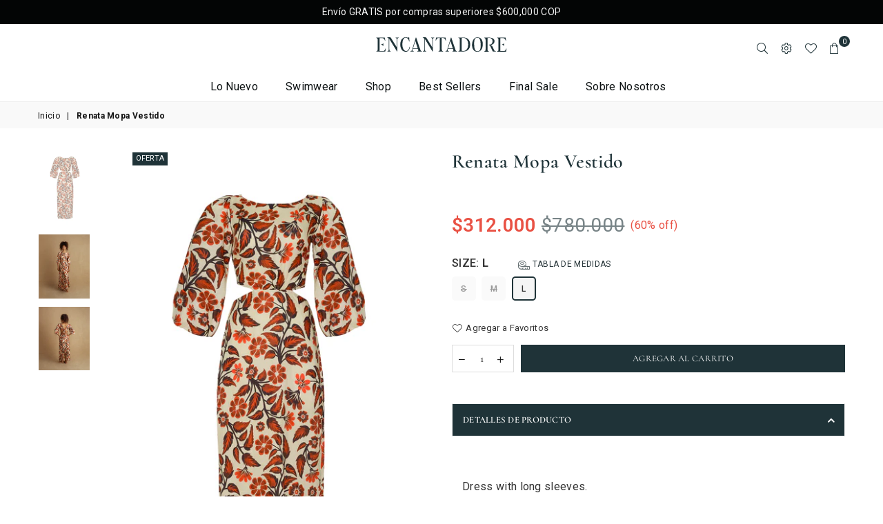

--- FILE ---
content_type: text/html; charset=UTF-8
request_url: https://pre.bossapps.co/api/js/encantadorestore.myshopify.com/variants
body_size: 139
content:
{"46457015107806SP":"5887328478","46457015107806":"yes","46457015140574SP":"5887328478","46457015140574":"no","46457015173342SP":"5887328478","46457015173342":"no","46457015304414SP":"5887361246","46457015304414":"no","46482842353886SP":"5887361246","46482842353886":"no","46482842386654SP":"5887361246","46482842386654":"no"}

--- FILE ---
content_type: text/css
request_url: https://co.encantadore.com/cdn/shop/t/11/assets/estylar.css?v=13856947525285684871758648003
body_size: 98
content:
.emodal{display:none;position:fixed;z-index:9999999;left:0;top:0;width:100%;height:100vh;overflow:auto;background-color:#000;background-color:#0006}.messageText{color:#736155;display:block;text-size:20px;text-align:center;margin:25px 0}.messageText b{font-weight:600}.messageHeader{color:#736155;display:block;text-align:center;font-size:17px;font-weight:600;margin:20px}.recommendationDetector{display:flex;flex-direction:column;width:100vw;background-size:contain;background-color:#f9f4e8}.msgContainer{margin-left:20px;display:flex;align-items:center}.recommendationDetector h1{text-align:center;text-transform:inherit}.categoryTitle{margin-top:20px}.estylarGrid{display:flex;flex-wrap:wrap;align-items:baseline}.categoryGroup{display:block}.detectorBefore{margin:35px 0 5px;color:#736155;font-size:15px;text-transform:none;font-weight:400}.buttonContainer{display:flex;align-items:center;flex-direction:column}.sizeText{color:#736155;margin:15px 10px;font-weight:600;display:flex;align-items:center}#sizeText svg{margin-top:-14px}#checkBtn{width:100%}#eContainer{margin:-20px 0 20px}.emodal-content{padding:0;border:0px;width:100%;height:100%;background-color:#736155}.emodal-content iframe{width:100%;border:0px;height:100%}.eclose{color:#aaa;font-size:28px;font-weight:700;line-height:27px;position:absolute;right:10px}.eclose:hover,.eclose:focus{color:#000;text-decoration:none;cursor:pointer}.resultModal{display:none;padding:50px 10px 0;color:#736155;font-size:22px;font-weight:600;flex-direction:column;align-items:center;height:67%;background-color:#f6f2e6;width:100%;height:100%}.toRecommend{margin-top:50px}.toRecommend span{display:block;margin:0 auto}.toRecommend button{display:block;margin:10px auto}@media only screen and (min-width: 1920px){.productList{max-width:1920px;margin:0 auto}}@media only screen and (min-width: 768px){.emodal-content{width:100%;height:100%}.emodal-content iframe{width:100%;height:100%;padding-bottom:25px}.eclose{color:#aaa;float:right;position:relative}#checkBtn{width:inherit}.buttonContainer{flex-direction:row}.resultModal{display:none;margin:0 auto}#sizeText{margin:0 10px}.emodal-content{border-radius:12px}.recommendationDetector{margin:0 auto;height:90%;max-width:1024px}.recommendationDetector button{height:50px;border-radius:17px;width:200px;font-size:17px;font-weight:600}}.tabs{display:flex;justify-content:center;width:100%;background-color:#a78970;padding:0 20px}.tab{padding:20px;cursor:pointer;color:#f5f1e6}.tab:hover{background-color:#b79980!important}.tabs-content{padding:20px}.tabs-content>div{display:none}
/*# sourceMappingURL=/cdn/shop/t/11/assets/estylar.css.map?v=13856947525285684871758648003 */


--- FILE ---
content_type: text/javascript
request_url: https://co.encantadore.com/cdn/shop/t/11/assets/detector.js?v=88765422367307785581758648003
body_size: 1042
content:
window.addEventListener("DOMContentLoaded",async()=>{try{const queryString=window.location.search,urlParams=new URLSearchParams(queryString);let locale="",localeTexts={en:{button:"BikiniScan",recommendation:"We recommend you size",result:"Scanning process finished successfully",beforeText:"Not sure about your size? Let us recommend you",recommendPage:"Would you like to see more products that fits you?",recButton:"See more",statistics:"",statistics2:"% of people with your sizes are size",continue:"Continue Shopping"},es:{button:"BikiniScan",recommendation:"Te recomendamos la talla",result:"El proceso de escaneado finaliz\xF3 correctamente",beforeText:"\xBFNo est\xE1s seguro sobre tu talla? Te ayudamos a encontrarla.",recommendPage:"\xBFTe gustar\xEDa ver m\xE1s productos que se ajusten a tu cuerpo?",recButton:"Ver mas",statistics:"El ",statistics2:"% de las personas con tus medidas son talla",continue:"Seguir comprando"}};if(urlParams&&!urlParams.get("dev")==1){let lStorage=window.localStorage,detectorFrame=null,userInfo,setUserInfo=id=>{lStorage.setItem("edData",id)};if(urlParams){if(urlParams.get("userId")){const userId=urlParams.get("userId");setUserInfo(userId)}urlParams.get("locale")&&(locale=urlParams.get("locale"))}locale==""&&(locale=window.Shopify.locale);let getProductData=async handle2=>await fetch(`https://encantadore.com/products/${handle2}.json`,{method:"GET",mode:"cors"}).then(response=>response.json()),productData=JSON.parse(document.getElementById("ProductJson-product-template").innerText);console.log(productData);const handle=productData.title.replace(" &","").split(" ").map(word=>word.replace(/\W/ig,"")).join("-").toLowerCase();productData=(await getProductData(handle)).product;let frameURL=`https://encantadore-detector.estylar.com/scan-process?language=${locale}&redirect=1&productId=${productData.id}`,frameOrigin="https://encantadore-detector.estylar.com",econtainer=document.getElementById("eContainer");eContainer.innerHTML=`
        <div id="estylarDetector">
		  <div id="detectorBefore" class="detectorBefore">
			${localeTexts[locale].beforeText}
		  </div>
          <div class="buttonContainer">          
	          <button type="button" id="checkBtn" class="btn">${localeTexts[locale].button}</button> <div id="sizeText" class="sizeText"></div>

		  </div>
		</div>
          <div id="myModal" class="emodal">
            <div id="frameContainer" class="emodal-content">
            <span class="eclose">&times;</span>
            <div id="result" class="resultModal"></div>
            </div>
          </div>
        </div>
`;let frameContainer=document.getElementById("frameContainer"),estylarDiv=document.getElementById("estylarDetector"),sizeText=document.getElementById("sizeText"),modal=document.getElementById("myModal"),btn=document.getElementById("checkBtn"),span=document.getElementsByClassName("eclose")[0];btn.onclick=function(){openDetector(),modal.style.display="block"},span.onclick=function(){closeModal()},window.onclick=function(event){event.target==modal&&closeModal()},window.addEventListener("message",async event=>{if(console.log(event.origin),event.origin!==frameOrigin)return;let data=event.data;if(console.log(data),data=="ready")document.getElementById("detectorFrame").contentWindow.postMessage(window.location.href,frameURL);else{console.log(data),data=JSON.parse(data),setUserInfo(data._id),closeModal();let modalResult=await getUserInfo()}},!1);let openDetector=()=>{detectorFrame||(detectorFrame=document.createElement("iframe"),detectorFrame.id="detectorFrame",detectorFrame.setAttribute("allow",`camera ${frameOrigin}`),detectorFrame.src=frameURL,frameContainer.appendChild(detectorFrame))},closeModal=()=>{frameContainer.removeChild(detectorFrame),detectorFrame=null,document.getElementById("result").style.display="none",modal.style.display="none",frameContainer.className="emodal-content"},getUserInfo=async()=>{const data=lStorage.getItem("edData");if(data){let size=await fetch(`https://encantadore-sizes.estylar.com/get-size?userId=${data}&productSku=${productData.id}`,{method:"GET",mode:"cors"}).then(response=>response.json());return showSize(size[0]),console.log(size),size}},showSize=size=>{try{let percentage="";Math.floor(size.score*100)>80&&(percentage=`${localeTexts[locale].statistics}${Math.floor(size.score*100)} ${localeTexts[locale].statistics2}`),sizeText.innerHTML=`${localeTexts[locale].recommendation} ${size.size.name}<br/> ${percentage} `,document.getElementById(`${meta.product.id}-0-${size.size.name.toLowerCase()}`)?.click()}catch(ex){console.log(ex)}},showResult=(size,shortScan)=>{document.getElementById("result").style.display="flex",detectorFrame.style.display="none",frameContainer.className="emodal-content eMessage";let resultHTML=`
	<img src="https://cdn.shopify.com/s/files/1/0552/7270/2133/files/Encantadore_ReBrand_logo_sand-08.png" style="width:400px;"/>	
	<div style="margin-bottom: 20px; text-align:centar;">	
	<span>${shortScan?"":localeTexts[locale].result}</Span>
    </div>
    <div >
        <span>${localeTexts[locale].recommendation}</span> <span>${size.size.name}</span>      
    </div>

    <div class="toRecommend">
      <span>${localeTexts[locale].recommendPage}</span>      
    <a>	
        <button style="margin-top:40px;" type="button" id="continueBtn" class="btn">${localeTexts[locale].continue}</button>	
	</a>  
    </div>`,resultTag=document.getElementById("result");resultTag.innerHTML=resultHTML;let continueBtn=document.getElementById("continueBtn");continueBtn.onclick=function(){closeModal()}};getUserInfo()}}catch(ex){console.log("Warning: "+ex)}});
//# sourceMappingURL=/cdn/shop/t/11/assets/detector.js.map?v=88765422367307785581758648003


--- FILE ---
content_type: image/svg+xml
request_url: https://co.encantadore.com/cdn/shop/files/logo-encantadore_200x.svg?v=1693259751
body_size: 1498
content:
<?xml version="1.0" encoding="utf-8"?>
<!-- Generator: Adobe Illustrator 27.7.0, SVG Export Plug-In . SVG Version: 6.00 Build 0)  -->
<svg version="1.1" id="Capa_1" xmlns="http://www.w3.org/2000/svg" xmlns:xlink="http://www.w3.org/1999/xlink" x="0px" y="0px"
	 viewBox="0 0 439.2 64" style="enable-background:new 0 0 439.2 64;" xml:space="preserve">
<style type="text/css">
	.st0{fill:#1F3338;}
</style>
<g>
	<path class="st0" d="M82.9,9.8h-9.1c-0.3,0-0.5,0.2-0.5,0.6v0.1c0,0.4,0.2,0.6,0.5,0.6c1.4,0.1,2.3,0.6,2.9,1.5
		c0.6,0.9,0.8,2.4,0.8,4.4v24.7L58.6,10.8c0,0,0,0,0,0c-0.3-0.3-1.1-0.9-1.2-1c-1.9-1-3.9-1.3-7.6-0.7c-1.7,0.3-2.3,0.7-2.8,1.5
		c-0.2,0.3-0.3,0.6-0.3,0.7l1.4-0.3c1.4-0.3,2.2,0.6,2.8,1.6c0.6,0.9,0.8,2.4,0.8,4.4v30.6c0,2-0.3,3.5-0.8,4.4
		c-0.6,0.9-1.5,1.4-2.9,1.5c-0.3,0-0.5,0.2-0.5,0.6v0.1c0,0.4,0.2,0.6,0.5,0.6h9.2c0.3,0,0.5-0.2,0.5-0.6v-0.1
		c0-0.4-0.2-0.6-0.5-0.6c-1.4-0.1-2.3-0.6-2.9-1.5c-0.6-0.9-0.8-2.4-0.8-4.4V14.4l24.3,39.9c0.2,0.3,0.4,0.4,0.7,0.4
		c0.4,0,0.6-0.2,0.6-0.6V17c0-2,0.3-3.5,0.8-4.4s1.5-1.4,2.9-1.5c0.3,0,0.5-0.2,0.5-0.6v-0.1C83.4,10,83.2,9.8,82.9,9.8L82.9,9.8z"
		/>
	<path class="st0" d="M118.6,39.2c-0.4,0-0.6,0.3-0.8,0.8c-0.8,4.2-2.2,7.5-4.2,9.8s-4.3,3.4-7.1,3.4c-2,0-3.9-0.9-5.7-2.7
		c-1.8-1.8-3.2-4.2-4.2-7.3c-1-3.1-1.6-6.5-1.6-10.3c0-7.1,0.9-12.6,2.7-16.5c1.8-3.9,4.3-5.9,7.5-5.9c5.9,0,9.6,3.9,11.2,11.8
		c0,0.3,0.3,0.4,0.6,0.4s0.6-0.2,0.6-0.5l-1-12.7c0-0.3-0.2-0.4-0.5-0.5l-0.3-0.1c-0.3,0-0.5,0.1-0.6,0.4c-0.2,0.7-0.6,1.2-1.4,1.2
		c-0.5,0-1.3-0.3-2.5-0.6c-1.2-0.3-2.3-0.6-3.1-0.7c-0.9-0.1-1.8-0.2-2.8-0.2c-3.3,0-6.3,0.9-8.9,2.8c-2.6,1.9-4.6,4.6-6,8.1
		c-1.4,3.5-2.2,7.7-2.2,12.5c0,4.5,0.7,8.6,2.2,12.1c1.5,3.5,3.5,6.2,6.1,8.2c2.6,1.9,5.5,2.9,8.8,2.9c3.8,0,6.8-1.4,9.2-4.1
		c2.4-2.7,3.9-6.6,4.7-11.6c0-0.3,0-0.4-0.1-0.6C118.9,39.2,118.7,39.2,118.6,39.2L118.6,39.2z"/>
	<path class="st0" d="M156.7,53.5c-1.2,0-2.1-0.4-2.7-1c-0.6-0.6-1.2-1.7-1.7-3.1l-13.1-39c-0.1-0.3-0.4-0.5-0.7-0.5h-0.1
		c-0.3,0-0.6,0.2-0.8,0.6l-11.7,39c-0.5,1.3-1.1,2.3-1.9,3c-0.8,0.7-1.8,1-3,1.1c-0.3,0-0.5,0.2-0.5,0.5v0.3c0,0.3,0.2,0.5,0.5,0.5
		h9.8c0.3,0,0.5-0.2,0.5-0.5V54c0-0.3-0.2-0.5-0.5-0.5c-1.2-0.1-2.1-0.3-2.6-0.7c-0.6-0.4-0.8-1-0.8-1.9c0-0.4,0.1-0.9,0.2-1.4
		l0.9-3.2h16l1.2,3.2c0.1,0.6,0.2,1.1,0.2,1.5c0,1.5-0.9,2.4-2.6,2.5c-0.3,0-0.5,0.2-0.5,0.5v0.3c0,0.3,0.2,0.5,0.5,0.5h13.4
		c0.3,0,0.5-0.2,0.5-0.5V54C157.2,53.7,157,53.5,156.7,53.5L156.7,53.5z M129,44.7l7.2-24.2l7.8,24.2H129z"/>
	<path class="st0" d="M268.4,53.5c-1.2,0-2.1-0.4-2.7-1c-0.6-0.6-1.2-1.7-1.7-3.1l-13.1-39c-0.1-0.3-0.4-0.5-0.7-0.5h-0.1
		c-0.3,0-0.6,0.2-0.8,0.6l-11.7,39c-0.5,1.3-1.1,2.3-1.9,3c-0.8,0.7-1.8,1-3,1.1c-0.3,0-0.5,0.2-0.5,0.5v0.3c0,0.3,0.2,0.5,0.5,0.5
		h9.8c0.3,0,0.5-0.2,0.5-0.5V54c0-0.3-0.2-0.5-0.5-0.5c-1.2-0.1-2.1-0.3-2.6-0.7c-0.6-0.4-0.8-1-0.8-1.9c0-0.4,0.1-0.9,0.2-1.4
		l0.9-3.2h16l1.2,3.2c0.1,0.6,0.2,1.1,0.2,1.5c0,1.5-0.9,2.4-2.6,2.5c-0.3,0-0.5,0.2-0.5,0.5v0.3c0,0.3,0.2,0.5,0.5,0.5h13.4
		c0.3,0,0.5-0.2,0.5-0.5V54C268.9,53.7,268.7,53.5,268.4,53.5L268.4,53.5z M240.7,44.7l7.2-24.2l7.8,24.2H240.7L240.7,44.7z"/>
	<path class="st0" d="M195.9,9.8h-9.1c-0.3,0-0.5,0.2-0.5,0.6v0.1c0,0.4,0.2,0.6,0.5,0.6c1.4,0.1,2.3,0.6,2.9,1.5
		c0.6,0.9,0.8,2.4,0.8,4.4v24.7l-18.9-30.9c0,0,0,0,0,0c-0.3-0.3-1.1-0.9-1.2-1c-1.9-1-3.9-1.3-7.6-0.7c-1.7,0.3-2.3,0.7-2.8,1.5
		c-0.2,0.3-0.3,0.6-0.3,0.7l1.4-0.3c1.4-0.3,2.2,0.6,2.8,1.6c0.6,0.9,0.8,2.4,0.8,4.4v30.6c0,2-0.3,3.5-0.8,4.4
		c-0.6,0.9-1.5,1.4-2.9,1.5c-0.3,0-0.5,0.2-0.5,0.6v0.1c0,0.4,0.2,0.6,0.5,0.6h9.2c0.3,0,0.5-0.2,0.5-0.6v-0.1
		c0-0.4-0.2-0.6-0.5-0.6c-1.4-0.1-2.3-0.6-2.9-1.5c-0.6-0.9-0.8-2.4-0.8-4.4V14.4l24.3,39.9c0.2,0.3,0.4,0.4,0.7,0.4
		c0.4,0,0.6-0.2,0.6-0.6V17c0-2,0.3-3.5,0.8-4.4c0.6-0.9,1.5-1.4,2.9-1.5c0.3,0,0.5-0.2,0.5-0.6v-0.1C196.5,10,196.3,9.8,195.9,9.8
		L195.9,9.8z"/>
	<path class="st0" d="M233.3,19.7h0.1c0.3-0.1,0.4-0.3,0.4-0.6V19l-1.2-8.5c0-0.5-0.3-0.7-0.8-0.7h-28.9c-0.5,0-0.7,0.2-0.8,0.7
		l-1.2,8.5c0,0.2,0,0.4,0.1,0.5c0.1,0.1,0.3,0.2,0.5,0.2s0.4-0.2,0.6-0.5c0.7-2,1.4-3.6,2.1-4.6c0.7-1.1,1.6-1.9,2.9-2.5
		c1.2-0.6,3-0.9,5.2-0.9h1.9v36.3c0,2-0.3,3.5-0.8,4.4c-0.6,0.9-1.5,1.4-2.9,1.5c-0.3,0-0.5,0.2-0.5,0.6v0.1c0,0.4,0.2,0.6,0.5,0.6
		h13.6c0.3,0,0.5-0.2,0.5-0.6v-0.1c0-0.4-0.2-0.6-0.5-0.6c-1.4-0.1-2.3-0.6-2.9-1.5c-0.6-0.9-0.8-2.4-0.8-4.4V11.2h1.9
		c2.2,0,4,0.3,5.2,0.9c1.2,0.6,2.2,1.4,2.9,2.5c0.7,1.1,1.4,2.6,2.1,4.6C232.9,19.5,233.1,19.7,233.3,19.7z"/>
	<path class="st0" d="M300.7,12.4c-3.3-1.8-7.2-2.6-11.7-2.6H274c-0.3,0-0.5,0.2-0.5,0.6v0.1c0,0.4,0.2,0.6,0.5,0.6
		c1.4,0.1,2.3,0.6,2.9,1.5c0.6,0.9,0.8,2.4,0.8,4.4v30.6c0,2-0.3,3.5-0.8,4.4c-0.6,0.9-1.5,1.4-2.9,1.5c-0.3,0-0.5,0.2-0.5,0.6v0.1
		c0,0.4,0.2,0.6,0.5,0.6H289c4.5,0,8.4-0.9,11.7-2.7c3.3-1.8,5.8-4.4,7.5-7.8c1.7-3.4,2.6-7.5,2.6-12.2s-0.9-8.6-2.6-11.9
		C306.5,16.7,304,14.2,300.7,12.4L300.7,12.4z M300.4,47.4c-2.7,3.9-6.6,5.8-11.5,5.8c-1,0-2.1-0.1-3.2-0.4
		c-1.1-0.2-1.7-0.6-1.7-1.1V12.3c0-0.8,1.7-1.2,5.1-1.2c3.4,0,6,0.9,8.3,2.6c2.3,1.8,4.1,4.2,5.3,7.3c1.2,3.1,1.8,6.7,1.8,10.9
		C304.5,38.4,303.1,43.6,300.4,47.4L300.4,47.4z"/>
	<path class="st0" d="M344,12.2c-2.5-2-5.4-3.1-8.8-3.2c-3.4-0.2-6.4,0.6-9.1,2.4c-2.7,1.7-4.8,4.3-6.4,7.8
		c-1.6,3.4-2.5,7.5-2.8,12.3s0.3,8.9,1.5,12.5c1.3,3.6,3.1,6.4,5.6,8.4c2.5,2,5.4,3.1,8.8,3.3c3.4,0.2,6.4-0.6,9.1-2.4
		c2.7-1.8,4.8-4.3,6.4-7.8c1.6-3.4,2.5-7.5,2.8-12.3s-0.3-8.9-1.5-12.5C348.4,17,346.5,14.2,344,12.2L344,12.2z M344.3,38.8
		c-0.3,5.2-1.2,9-2.9,11.6c-1.6,2.6-4.2,3.8-7.8,3.6c-3.6-0.2-6.2-2.1-7.7-5.8c-1.5-3.7-2.3-9.2-2.3-16.5c-0.1-1.9-0.1-4,0-6.1
		c0.3-5.3,1.2-9.2,2.9-11.7c1.7-2.6,4.3-3.7,7.9-3.6c3.5,0.2,6.1,2.1,7.5,5.8c1.5,3.7,2.3,9.2,2.4,16.6
		C344.4,34.7,344.4,36.7,344.3,38.8L344.3,38.8z"/>
	<path class="st0" d="M392.8,53.8c-1.3,0-2.3-0.3-3.1-0.7c-0.8-0.4-1.5-1.1-2.1-1.9L382,39.1c-0.5-1.1-1.3-2.1-2.4-3.1
		c-1.2-1-2.5-1.8-4-2.2c4.1-0.5,7.2-1.8,9.4-3.9c2.2-2.2,3.3-5,3.3-8.5s-1.4-6.2-4.3-8.2c-2.8-2-6.8-3-11.9-3h-15.9
		c-0.3,0-0.5,0.2-0.5,0.6v0.1c0,0.4,0.2,0.6,0.5,0.6c1.4,0.1,2.3,0.6,2.9,1.5c0.6,0.9,0.8,2.4,0.8,4.4v30.6c0,2-0.3,3.5-0.8,4.4
		c-0.6,0.9-1.5,1.4-2.9,1.5c-0.3,0-0.5,0.2-0.5,0.6v0.1c0,0.4,0.2,0.6,0.5,0.6h13.6c0.3,0,0.5-0.2,0.5-0.6v-0.1
		c0-0.4-0.2-0.6-0.5-0.6c-1.4-0.1-2.3-0.6-2.9-1.5c-0.6-0.9-0.8-2.4-0.8-4.4V33.9h0v-1.2h0V11.8c0.9-0.4,5.1-0.6,6.4-0.6
		c1.7,0,3.2,0.4,4.7,1.3c1.5,0.9,2.6,2.1,3.5,3.7c0.9,1.6,1.3,3.4,1.3,5.5c0,3.5-0.9,6.2-2.8,8.2c-1.9,2-4.4,3-7.5,3h-0.3v1.3
		c0.7,0.2,1.4,0.6,1.9,1.1c0.8,0.9,1.4,1.9,2,3l6.5,14.5c0.3,0.8,0.9,1.3,1.6,1.7c0.7,0.4,1.6,0.6,2.5,0.6h6.9
		c0.3,0,0.5-0.2,0.5-0.6v-0.1C393.3,54,393.2,53.8,392.8,53.8L392.8,53.8z"/>
	<path class="st0" d="M426.1,45.2H426c-0.3,0-0.5,0.2-0.6,0.4c-0.9,2.9-1.9,4.9-3,6c-1.1,1.2-2.8,1.7-4.8,1.7h-9.8
		c-0.2,0-0.3-0.1-0.5-0.2c-0.2-0.1-0.2-0.3-0.2-0.5V12.4c0-0.2,0.1-0.4,0.2-0.5c0.1-0.1,0.3-0.2,0.5-0.2h7.3c2.2,0,4,0.6,5.3,1.8
		c1.3,1.2,2.5,3.2,3.5,6.1c0,0.1,0.1,0.2,0.2,0.3c0.1,0.1,0.2,0.1,0.4,0.1c0.4,0,0.6-0.1,0.6-0.4v-0.1l-1.4-8.7
		c0-0.4-0.3-0.6-0.7-0.6h-25.7c-0.3,0-0.5,0.2-0.5,0.6v0.1c0,0.4,0.2,0.6,0.5,0.6c1.4,0.1,2.3,0.6,2.9,1.5c0.6,0.9,0.8,2.4,0.8,4.4
		v30.6c0,2-0.3,3.5-0.8,4.4c-0.6,0.9-1.5,1.4-2.9,1.5c-0.3,0-0.5,0.2-0.5,0.6v0.1c0,0.4,0.2,0.6,0.5,0.6h27.4c0.4,0,0.7-0.2,0.7-0.6
		l1.3-8.7C426.6,45.4,426.5,45.2,426.1,45.2L426.1,45.2z"/>
	<path class="st0" d="M418.6,28.5c-0.1,0-0.1,0-0.2,0l0,0C418.4,28.5,418.5,28.5,418.6,28.5z"/>
	<path class="st0" d="M419,36c0,0.3-0.1,0.5-0.3,0.6C418.8,36.6,419,36.3,419,36v-3.5V36L419,36z"/>
	<path class="st0" d="M418.4,36.6L418.4,36.6c0.1,0.1,0.2,0.1,0.3,0C418.6,36.7,418.5,36.7,418.4,36.6z"/>
	<path class="st0" d="M419,29.1v3.5V29.1c0-0.3-0.2-0.6-0.4-0.6C418.8,28.5,419,28.8,419,29.1z"/>
	<path class="st0" d="M419,36v-6.9c0-0.3-0.2-0.6-0.4-0.6c-0.1,0-0.1,0-0.2,0l0,0c0,0-1,1.3-2.4,2.3c-1.5,1-3.4,1.2-3.4,1.2
		c-0.4,0.2-0.4,1,0,1.2c0,0,1.9,0.1,3.4,1.2c1.5,1,2.4,2.3,2.4,2.3l0,0c0.1,0.1,0.2,0.1,0.3,0C418.8,36.6,419,36.3,419,36L419,36z"
		/>
	<path class="st0" d="M41.6,45.2h-0.1c-0.3,0-0.5,0.2-0.6,0.4c-0.9,2.9-1.9,4.9-3,6c-1.1,1.2-2.8,1.7-4.8,1.7h-9.8
		c-0.2,0-0.3-0.1-0.5-0.2c-0.2-0.1-0.2-0.3-0.2-0.5V12.4c0-0.2,0.1-0.4,0.2-0.5c0.1-0.1,0.3-0.2,0.5-0.2h7.3c2.2,0,4,0.6,5.3,1.8
		c1.3,1.2,2.5,3.2,3.5,6.1c0,0.1,0.1,0.2,0.2,0.3c0.1,0.1,0.2,0.1,0.4,0.1c0.4,0,0.6-0.1,0.6-0.4v-0.1L39,10.7
		c0-0.4-0.3-0.6-0.7-0.6H12.6c-0.3,0-0.5,0.2-0.5,0.6v0.1c0,0.4,0.2,0.6,0.5,0.6c1.4,0.1,2.3,0.6,2.9,1.5c0.6,0.9,0.8,2.4,0.8,4.4
		v30.6c0,2-0.3,3.5-0.8,4.4c-0.6,0.9-1.5,1.4-2.9,1.5c-0.3,0-0.5,0.2-0.5,0.6v0.1c0,0.4,0.2,0.6,0.5,0.6h27.4c0.4,0,0.7-0.2,0.7-0.6
		l1.3-8.7C42.1,45.4,41.9,45.2,41.6,45.2L41.6,45.2z"/>
	<path class="st0" d="M34,28.5c-0.1,0-0.1,0-0.2,0l0,0C33.9,28.5,34,28.5,34,28.5z"/>
	<path class="st0" d="M34.4,36c0,0.3-0.1,0.5-0.3,0.6C34.3,36.6,34.4,36.3,34.4,36v-3.5V36L34.4,36z"/>
	<path class="st0" d="M33.8,36.6L33.8,36.6c0.1,0.1,0.2,0.1,0.3,0C34,36.7,33.9,36.7,33.8,36.6z"/>
	<path class="st0" d="M34.4,29.1v3.5V29.1c0-0.3-0.2-0.6-0.4-0.6C34.3,28.5,34.4,28.8,34.4,29.1z"/>
	<path class="st0" d="M34.4,36v-6.9c0-0.3-0.2-0.6-0.4-0.6c-0.1,0-0.1,0-0.2,0l0,0c0,0-1,1.3-2.4,2.3C29.9,31.9,28,32,28,32
		c-0.4,0.2-0.4,1,0,1.2c0,0,1.9,0.1,3.4,1.2c1.5,1,2.4,2.3,2.4,2.3l0,0c0.1,0.1,0.2,0.1,0.3,0C34.3,36.6,34.4,36.3,34.4,36L34.4,36z
		"/>
</g>
</svg>
